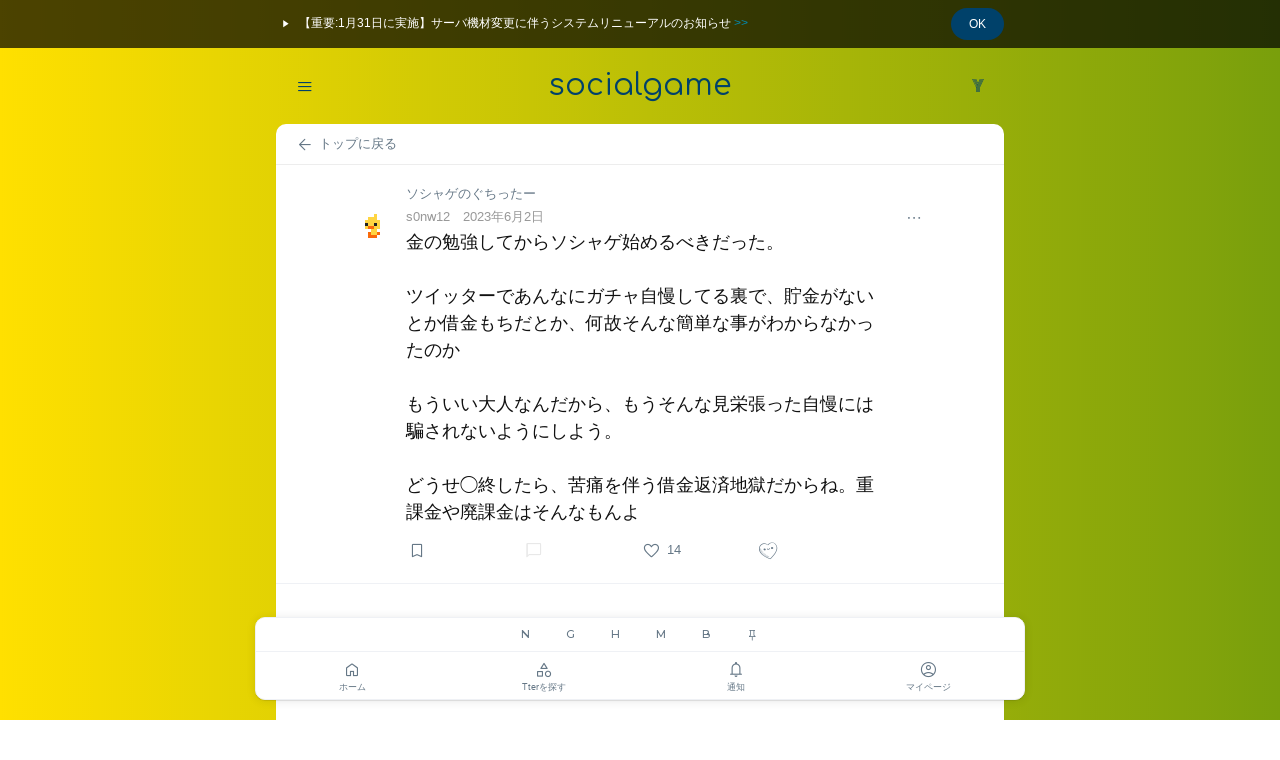

--- FILE ---
content_type: text/html; charset=utf-8
request_url: https://tters.jp/c/5121268
body_size: 6647
content:


    


    








<!DOCTYPE html>
<html lang="ja">
<head>
<meta charset="utf-8">
<meta name="format-detection" content="telephone=no">
<meta http-equiv="Accept-CH" content="Viewport-Width, Width">


    <title>金の勉強してからソシャゲ始めるべきだった。ツイッターであんなにガチャ自慢してる裏で、貯金がないとか借金もちだとか、何故そんな簡単な事がわからなかったのかもういい大人なんだから、もうそんな見栄張った自慢には騙されないようにしよう。どうせ◯終したら、苦痛を伴う借金返済地獄だからね。重課金や廃課金はそんなもんよ - Tters</title>
    <meta name="description" content="金の勉強してからソシャゲ始めるべきだった。ツイッターであんなにガチャ自慢してる裏で、貯金がないとか借金もちだとか、何故そんな簡単な事がわからなかったのかもういい大人なんだから、もうそんな見栄張った自慢には騙されないようにしよう。どうせ◯終したら、苦痛を伴う借金返済地獄だからね。重課金や廃課金はそんなもんよ">
    <meta property="og:title" content="金の勉強してからソシャゲ始めるべきだった。ツイッターであんなにガチャ自慢してる裏で、貯金がないとか借金もちだとか、何故そんな簡単な事がわからなかったのかもういい大人なんだから、もうそんな見栄張った自慢には騙されないようにしよう。どうせ◯終したら、苦痛を伴う借金返済地獄だからね。重課金や廃課金はそんなもんよ - Tters">
    <meta property="twitter:title" content="金の勉強してからソシャゲ始めるべきだった。ツイッターであんなにガチャ自慢してる裏で、貯金がないとか借金もちだとか、何故そんな簡単な事がわからなかったのかもういい大人なんだから、もうそんな見栄張った自慢には騙されないようにしよう。どうせ◯終したら、苦痛を伴う借金返済地獄だからね。重課金や廃課金はそんなもんよ - Tters">
    <meta property="og:description" content="金の勉強してからソシャゲ始めるべきだった。ツイッターであんなにガチャ自慢してる裏で、貯金がないとか借金もちだとか、何故そんな簡単な事がわからなかったのかもういい大人なんだから、もうそんな見栄張った自慢には騙されないようにしよう。どうせ◯終したら、苦痛を伴う借金返済地獄だからね。重課金や廃課金はそんなもんよ">
    <meta property="og:type" content="website">
    <meta property="og:url" content="https://tters.jp/c/5121268">
    <meta property="og:site_name" content="Tters">
    <meta property="og:locale" content="ja_JP">
    
        <meta property="og:image" content="https://tters.jp/static/og-image.png?2025120408"> 
        <meta name="twitter:image" content="https://tters.jp/static/og-image.png?2025120408"> 
    

<meta name="viewport" content="width=device-width, initial-scale=1.0, minimum-scale=1.0, maximum-scale=1.0, user-scalable=no, viewport-fit=cover">
<link rel="preconnect" href="https://fonts.googleapis.com">
<link rel="preconnect" href="https://fonts.gstatic.com" crossorigin>
<link href="https://fonts.googleapis.com/css2?family=Montserrat:wght@500;600&family=Urbanist&family=Monoton&family=Comfortaa&display=swap" rel="stylesheet">
<link rel="stylesheet" media="all" href="https://tters.jp/static/style/normalize.css?2025120408">
<link rel="stylesheet" media="all" href="https://tters.jp/static/style/element.css?2025120408">
<link rel="stylesheet" media="all" href="https://tters.jp/static/font/style.css?2025120408">

<link rel="apple-touch-icon" sizes="180x180" href="https://tters.jp/static/icon.png?2025120408">

<link rel="manifest" href="https://tters.jp/static/manifest.json?2025120408">

<meta name="apple-mobile-web-app-capable" content="yes">
<meta name="apple-mobile-web-app-status-bar-style" content="black-translucent">


<link rel="shortcut icon" href="https://tters.jp/static/favicon.ico?2025120408">


<script src="https://tters.jp/static/js/mootools-core-1.5.1.js"></script>
<script src="https://tters.jp/static/js/mootools-more-1.5.1.js"></script>
<script src="https://tters.jp/static/js/common-util.js?2025120408"></script>
<script src="https://tters.jp/static/js/extra.js?2025120408"></script>

<script>
    window.addEvent('domready', function() {
        var extraDropDown = new ExtraDropDownMenu();
        extraDropDown.addEvent('loaded', function() {
            extraCheckValueLength.run();
            extraTextareaAutoResize.run();
            
            ajax.run();
            ajaxHidden.run();
            ajaxHiddenUser.run();
            ajaxPin.run();
            ajaxViolation.run();
            ajaxDelete.run();
            ajaxConfirm.run();
            
            extraInit.run();
        });

        
        var ajax = new Ajax({
            baseURL: 'https://tters.jp/',
            ajaxSelector: 'a.ajax, a.favorite-count, a.follow-count',
            evalScripts: true,
            autoScroll: false
        });
        ajax.addEvent('loaded', function(hash, title, loadedElement) {
            loaded(loadedElement);
        });

        var ajaxHidden = new Ajax({
            baseURL: 'https://tters.jp/',
            ajaxSelector: '.hidden-tter a, .hidden-post a, .block a:not(.no-ajax)',
            evalScripts: true,
            autoScroll: false,
            confirmMessage: '実行してもよろしいですか?\n(非表示設定は[マイページ]からいつでもリセットできます)'
            
        });
        ajaxHidden.addEvent('loaded', function(hash, title, loadedElement) {
            loaded(loadedElement);
        });

        var ajaxHiddenUser = new Ajax({
            baseURL: 'https://tters.jp/',
            ajaxSelector: 'li.hidden a:not(.no-ajax)',
            evalScripts: true,
            autoScroll: false,
            confirmMessage: 'このユーザーを非表示にしますか?\n実行するとこのユーザーの投稿は全て非表示となりますが、あなたの投稿もこのユーザーに非表示となります。\n(非表示設定は[マイページ]からいつでもリセットできます)'
            
        });
        ajaxHiddenUser.addEvent('loaded', function(hash, title, loadedElement) {
            loaded(loadedElement);
        });

        var ajaxPin = new Ajax({
            baseURL: 'https://tters.jp/',
            ajaxSelector: '.pin a',
            evalScripts: true,
            autoScroll: false,
            confirmMessage: '実行してもよろしいですか?\n(ピン設定は[マイページ]からいつでもリセットできます)'
            
        });
        ajaxPin.addEvent('loaded', function(hash, title, loadedElement) {
            loaded(loadedElement);
        });

        var ajaxViolation = new Ajax({
            baseURL: 'https://tters.jp/',
            ajaxSelector: '.violation a',
            evalScripts: true,
            autoScroll: false,
            confirmMessage: '利用規約に違反している投稿として通報しますか?'
        });
        ajaxViolation.addEvent('loaded', function(hash, title, loadedElement) {
            loaded(loadedElement);
        });

        var ajaxDelete = new Ajax({
            baseURL: 'https://tters.jp/',
            ajaxSelector: '.delete a',
            evalScripts: true,
            autoScroll: false,
            confirmMessage: '削除してもよろしいですか?\n(スレッド元の場合、自分の返信も削除されます)'
        });
        ajaxDelete.addEvent('loaded', function(hash, title, loadedElement) {
            loaded(loadedElement);
        });

        var ajaxConfirm = new Ajax({
            baseURL: 'https://tters.jp/',
            ajaxSelector: 'a.ajax-confirm',
            evalScripts: true,
            autoScroll: false,
            confirmMessage: '実行してもよろしいですか?'
        });
        ajaxConfirm.addEvent('loaded', function(hash, title, loadedElement) {
            loaded(loadedElement);
        });

        var extraInit = new ExtraInit({
            
            caller: 'tmln',
            domain: 'tters.jp',
            noSessionUrl: 'https://tters.jp/html/session',
            indexUrl: 'https://tters.jp/',
            staticUrl: 'https://tters.jp/static/',
            commentUrl: 'https://tters.jp/c',
            commentFormUrl: 'https://tters.jp/comment_form',
            openaiUrl: 'https://tters.jp/do_openai_message',
            updateTime: '2025120408',
            idleBattleTime: '10',
            row: 20
            
        });
        var extraCheckValueLength = new ExtraCheckValueLength({
            caller: 'tmln',
            domain: 'tters.jp'
        });
        var extraTextareaAutoResize = new ExtraTextareaAutoResize();
        extraInit.addEvent('loaded', function(targetElement) {
            loaded();
            if (targetElement) {
                var commentContent = targetElement.getElement('#post-comment-content')
                if (targetElement && commentContent) {
                    commentContent.focus();
                }
            }
        });
        
        var loaded = function() {

            extraDropDown.run();
            extraCheckValueLength.run();
            extraTextareaAutoResize.run();

            ajax.run();
            ajaxHidden.run();
            ajaxHiddenUser.run();
            ajaxPin.run();
            ajaxViolation.run();
            ajaxDelete.run();
            ajaxConfirm.run();
            
            extraInit.run();
            
        };
        
        
            loaded();
        
    });
</script>

<style>
    
        .en-name.logo {
            font-family: 'Comfortaa', serif;
        }
        
    
    
    
        
            body,
            header {
                background: #FFE000;
                background: -webkit-linear-gradient(to right, #FFE000, #799F0C);
                background: linear-gradient(to right, #FFE000, #799F0C);
            }
            
            hr,
            .page-nav-end,
            .page-nav,
            .for-mobile #content section,
            .ad-section,
            #todays-heart,
            #global-nav nav + .form-anchor,
            .for-tablet #service-list,
            .success + #page-header,
            .error + #page-header,
            #category-header,
            #activities-list,
            .comment-section,
            .please-section,
            .category-section,
            .activity-section,
            .form-anchor,
            .form-section,
            .form-section .warning,
            .comment-section:last-child .form-section,
            .for-mobile #comments .form-section,
            .form-footer,
            .list-section,
            .links-list.popular-comments-list,
            .form-col.category-delete {
                border-color: #ededed;
            }
            
            .comment-section.has-child .comment-section-inner::after {
                background-color: #ddd;
            }
            
            .links-list .hr {
                color: #e9e9e9;
            }
            
            /*
            a,
            .anchor,
            .no-anchor {
                color: #666;
            }
            */
            
            .for-tablet .header-left .anchor,
            .for-tablet .header-right > a,
            .for-tablet .header-right .anchor,
            footer nav a,
            footer small a,
            footer nav .anchor,
            #global-nav nav .icon-panel a.focused span,
            #global-nav nav .icon-panel .anchor.focused span,
            .links-list ul.flex li a.focused span,
            .links-list ul.flex li .anchor.focused span,
            .links-list ul.list li a.focused span {
                color: #222;
            }
            
            .for-tablet .header-left .anchor:hover i,
            .for-tablet .header-right > a:hover i,
            .for-tablet .header-right .anchor:hover i,
            footer nav a:hover,
            footer small a:hover,
            footer nav .anchor:hover {
                color: #666 !important;
            }
            
        
        
        
            .logo {
                color: #00416A;
            }
            
            
        
    
    
    
        
            #global-nav nav .icon-panel a.focused span::after,
            #global-nav nav .icon-panel .anchor.focused span::after,
            #service-list li a.current,
            .links-list ul.flex li a.focused span::after,
            .links-list ul.flex li .anchor.focused span::after,
            .links-list ul.list li a.focused span::after {
                background: #00416A !important;
            }
            
            .button,
            .button-outline,
            #post-form .submit,
            .post-now {
                background-color: #00416A;
                border-color: #00416A;
            }
            
            .button-outline:hover {
                background-color: #00416A !important;
            }
            
            header .header-right > a,
            header .header-right .anchor,
            header .header-left > a,
            header .header-left .anchor,
            .button-outline.voted {
                color: #00416A !important;
            }
            
            #extra-message {
                background-color: #00416A;
            }
        
    
</style>


<!-- Google tag (gtag.js) -->
<script async src="https://www.googletagmanager.com/gtag/js?id=G-GMMGT66R5B"></script>
<script>
  window.dataLayer = window.dataLayer || [];
  function gtag(){dataLayer.push(arguments);}
  gtag('js', new Date());

  gtag('config', 'G-GMMGT66R5B');
</script>

</head>

<body ontouchstart="" id="c" class="tmln default-mode cat-socialgame page-">
<script>
    if (getWindowSize().x <= 1140) {
        $(document.body).addClass('narrow');
    } else {
        $(document.body).removeClass('narrow');
    }
    if (getWindowSize().x <= 820) {
        $(document.body).addClass('for-tablet');
    } else {
        $(document.body).removeClass('for-tablet');
    }
    if (getWindowSize().x <= 480) {
        $(document.body).addClass('for-mobile');
    } else {
        $(document.body).removeClass('for-mobile');
    }
</script>

    
    <div class="information" data-id="20260114">
        <div class="information-inner">
            <div class="left">
                <a href="https://tters.jp/html/information"><i style="color: #fff !important;" class="icon-arrow-right"></i>【重要:1月31日に実施】サーバ機材変更に伴うシステムリニューアルのお知らせ <span class="anchor">&gt;&gt;</span></a>
            </div><div class="right">
                <span class="anchor button-outline close">OK</span>
            </div>
        </div>
    </div>




<div id="wrapper">

    <header>
        <div class="container">
            
                <span class="header-left">
                    <ul class="dropdown">
                        <li>
                            <span class="anchor"><i class="icon-menu"></i></span>
                            <ul class="left">
                                <li><a href="https://tters.jp/"><i class="icon-home"></i>ホーム</a></li>
                                <li><a href="https://tters.jp/hot"><i class="icon-category"></i>Tterを探す</a></li>
                                
                                <li><a href="https://tters.jp/post_search"><i class="icon-search"></i>検索</a></li>                        
                                <li><hr></li>
                                <li><a href="https://tters.jp/notification"><i class="icon-notifications"></i>通知</a></li>                        
                                <li><a href="https://tters.jp/mypage"><i class="icon-account"></i>マイページ</a></li>
                                <li><a href="https://tters.jp/mygroup"><i class="icon-category"></i>マイTter</a></li>
                                <li><a href="https://tters.jp/favorite"><i class="icon-bookmark"></i>お気に入り</a></li>                        
                                <li><a href="https://tters.jp/comment_form?gid=c5715fe886bf"><i class="icon-add"></i>つぶやく</a></li>
                                <li><hr></li>
                                <li><a href="https://tters.jp/html/settings"><i class="icon-settings"></i>環境設定</a></li>                        
                                
                            </ul>
                        </li>
                    </ul><!--
                    
                    
                    
                    --><!--
                    -->
                </span><span class="header-center">
                    
                        
                            <a href="https://tters.jp/g/c5715fe886bf"><span class="logo en-name">socialgame</span></a>
                        
                    
                </span><span class="header-right">
                    <!--
                    
                    
                        --><!--<a class="tweet" href="https://tters.jp/comment_form?gid=c5715fe886bf"><i class="icon-add_circle"></i></a>--><!--
                        --><a href="https://ywaai.com?ref=tters" target="_blank" style="font-size: 16px; font-family: 'Monoton', sans-serif;"><span class="ywaai">Y</span></a><!--
                    
                    -->
                </span>
            
        </div><!-- container -->
        
    </header>
    
    
        <div id="global-nav-wrapper">
            
                
            
            
            <div id="global-nav">
                <div class="container">
                    <nav>
                        <div id="service-list">
                            <div id="service-list-inner">
                                <ul class="clearfix en official closed"><!--
                                    
                                        
                                            --><li><a href="https://tters.jp/g/dfd58ecf12f2" target="_self">N</a></li><!--
                                        
                                        
                                            --><li><a href="https://tters.jp/g/a777836cfc1a" target="_self">G</a></li><!--
                                        
                                        
                                            --><li><a href="https://tters.jp/g/748b8e0b15b7" target="_self">H</a></li><!--
                                        
                                        
                                            --><li><a href="https://tters.jp/g/e34db96f861f" target="_self">M</a></li><!--
                                        
                                        
                                            --><li><a href="https://tters.jp/g/f887936e5956" target="_self">B</a></li><!--
                                        
                                    
                                    --><li><a href="https://tters.jp/pin_setting"><i class="icon-push_pin"></i></a></li><!--
                                    -->
                                </ul>
                            </div>
                        </div>
                                
                        <ul class="icon-panel">
                            <!--
                            --><li><a href="https://tters.jp/"><span><i class="icon-home"></i><strong>ホーム</strong></span></a></li><!--
                            
                            
                            --><li><a href="https://tters.jp/hot"><span><i class="icon-category"></i><strong>Tterを探す</strong></span></a></li><!--
                            --><li><a class="notification" href="https://tters.jp/notification"><span><i class="icon-notifications"></i><strong>通知</strong></span></a></li><!--
                            --><li><a href="https://tters.jp/mypage"><span><i class="icon-account"></i><strong>マイページ</strong></span></a></li><!--
                            -->
                        </ul>
                    </nav>
                </div>
            </div>
        </div>
    
    
    
    
    
        
    <div id="body">
        <div class="container">
        



<div id="content">
    <section>

        <div id="page-header">
            <div class="pleft">
                
                    <a href="https://tters.jp/g/c5715fe886bf"><i class="icon-arrow_back"></i>トップに戻る</a>
                
            </div>
        </div>
        
        
            
            
<ul class="comments-list">
    
        
        
        
        
            
            
                
            
            
            
            
            
            
            
            
            
            
            

            
            
            
            
            
            
            
            
                
                
                
                
                
                
                
                <li id="comment-5121268" class="comment-section" data-parent-id="0">
                    <div class="comment-section-inner">
                    
                        
                            
                                <div class="group-name">
                                    <a href="https://tters.jp/g/c5715fe886bf">ソシャゲのぐちったー</a>
                                    
                                    
                                </div>
                            
                            
                            <span class="icon">
                                
                                    
                                    
                                    
                                        
                                            <img loading="lazy" src="https://tters.jp/static/char/icon/9999.gif?2025120408" width="36">
                                        
                                    
                                
                            </span>
                            
                            
                                <span class="option">
                                    
                                        <ul class="dropdown">
                                            <li>
                                                <span class="anchor"><i class="icon-more_horiz"></i></span>
                                                <ul class="right">
                                                    <li class="empty" data-url="https://tters.jp/option?cid=5121268&amp;archive=1"><i class="icon-settings"></i>読み込み中...</li>
                                                </ul>
                                            </li>
                                        </ul>
                                    
                                </span>
                            
                            
                            
                            
                            
                            
                                
                            
                            
                            
                                <div class="header">
                                    <span class="meta"><!--
                                        
                                        
                                        --><span class="user-id">s0nw12</span><!--
                                        
                                            
                                                --><span class="date"><a href="https://tters.jp/c/5121268">2023年6月2日</a></span><!--
                                            
                                        
                                        --><!--
                                        -->
                                    </span>
                                </div>
                                
                                <div class="body">
                                    
                                    
                                        
                                        
                                        
                                            
                                            
                                            <!--
                                            
                                            --><span class="text">
                                                
                                                    
                                                        
                                                        
                                                        金の勉強してからソシャゲ始めるべきだった。<br><br>ツイッターであんなにガチャ自慢してる裏で、貯金がないとか借金もちだとか、何故そんな簡単な事がわからなかったのか<br><br>もういい大人なんだから、もうそんな見栄張った自慢には騙されないようにしよう。<br><br>どうせ◯終したら、苦痛を伴う借金返済地獄だからね。重課金や廃課金はそんなもんよ
                                                    
                                                
                                                
                                                
        
                                            </span>
                                            
                                            
                                            
                                            

                                            
                                            
                                            
                                            
                                            
        
                                            
                                        
                                    
                                </div>
                                <div class="footer">
                                    
                                    <span class="meta">
                                        <!--
                                        
                                            --><span class="favorite">


<a title="あとで読む" rel="nofollow" class="favorite-count" href="https://tters.jp/do_add_favorite?cid=5121268"><i class="icon-bookmark"></i></a>

</span><!--
                                        
                                        --><!--
                                        
                                            --><span class="reply">
                                                
                                                    <span class="reply-count"><i class="icon-comment"></i></span>
                                                
                                            </span><!--
                                        
                                        --><!--
                                        
                                            
                                                --><span class="good">
    
    
    
    
    
    
    
        
    
    
    
    
    
    

    
    
    
    <a 
        rel="nofollow" 
        class="good-count skip enable_count"
        href="https://tters.jp/do_add_good?cid=5121268"
        
        
        
    >
    <i class="icon-heart"></i><strong class="count">14</strong>
    
    </a>

</span><!--
                                            
                                        
                                        
                                            --><span class="star">
    
    
    
    
    
    

    <a 
        rel="nofollow" 
        class="star-count"
        href="https://tters.jp/do_add_star?cid=5121268"
    >
    <i class="icon-heart_face"></i>
    </a>

</span><!--
                                        
                                        -->
                                    </span>
                                </div>
                            
                            
                            
                            
                        
                    </div>
                </li>
            
        
        
        

            
            
        
        
    
    
    
    
</ul>

            
    
            
                
                
                
                
                    
                    
    
    <div class="ad-section">
        <div>
            
                <style>
                    .adsbygoogle {
                        margin: 0 auto;
                        background-color: transparent;
                    }
                </style>
                
            
        
            
            
            <script async src="https://pagead2.googlesyndication.com/pagead/js/adsbygoogle.js?client=ca-pub-3927695913149942" crossorigin="anonymous"></script>
            <ins class="adsbygoogle"
                 style="display:block;"
                 data-ad-client="ca-pub-3927695913149942"
                 data-ad-slot="4153706072"
                 data-ad-format="rectangle"
                 data-full-width-responsive="true"></ins>
            <script>
            (adsbygoogle = window.adsbygoogle || []).push({});
            </script>
        </div>
    </div>



                    
                
                
                <div id="comments-list">
                    
                    
                    
<ul class="comments-list">
    
        <li class="comment-section note align-center"><!--<i class="icon-egg"></i>--></li>
    
    
    
    
</ul>

                    
                    
                </div>
            
        
        

    </section>
    
</div><!-- content -->


        </div><!-- container -->
    </div><!-- body --><!--
    -->
    
    <footer>
        
            
            
            <nav>
                <ul><!--
                    
                        --><li><a class="toggle-dark-mode" href="#">ダークモード</a></li><!--
                        --><li><a class="shuffle" href="https://tters.jp/shuffle">ランダム</a></li><!--
                    
                    --><li><a href="https://tters.jp/html/legal">利用規約</a></li><!--
                    --><li><a href="https://tters.jp/html/privacy">プライバシーポリシー</a></li><!--
                    --><li><a href="https://tters.jp/html/contact">お問い合わせ</a></li><!--
                    
                    -->
                </ul>
            </nav>
            <small>
                
                    &copy; 2022 - 2026 Tters.
                
            </small>
        
    </footer>


</div><!-- wrapper -->
</body>
</html>





--- FILE ---
content_type: text/html; charset=utf-8
request_url: https://www.google.com/recaptcha/api2/aframe
body_size: 268
content:
<!DOCTYPE HTML><html><head><meta http-equiv="content-type" content="text/html; charset=UTF-8"></head><body><script nonce="dt5zo2VKxJ_gxV-vluXM4w">/** Anti-fraud and anti-abuse applications only. See google.com/recaptcha */ try{var clients={'sodar':'https://pagead2.googlesyndication.com/pagead/sodar?'};window.addEventListener("message",function(a){try{if(a.source===window.parent){var b=JSON.parse(a.data);var c=clients[b['id']];if(c){var d=document.createElement('img');d.src=c+b['params']+'&rc='+(localStorage.getItem("rc::a")?sessionStorage.getItem("rc::b"):"");window.document.body.appendChild(d);sessionStorage.setItem("rc::e",parseInt(sessionStorage.getItem("rc::e")||0)+1);localStorage.setItem("rc::h",'1769049112483');}}}catch(b){}});window.parent.postMessage("_grecaptcha_ready", "*");}catch(b){}</script></body></html>

--- FILE ---
content_type: text/css
request_url: https://tters.jp/static/font/style.css?2025120408
body_size: 1571
content:
@font-face {
  font-family: 'icomoon';
  src:  url('fonts/icomoon.eot?l6nlmt');
  src:  url('fonts/icomoon.eot?l6nlmt#iefix') format('embedded-opentype'),
    url('fonts/icomoon.ttf?l6nlmt') format('truetype'),
    url('fonts/icomoon.woff?l6nlmt') format('woff'),
    url('fonts/icomoon.svg?l6nlmt#icomoon') format('svg');
  font-weight: normal;
  font-style: normal;
  font-display: block;
}

[class^="icon-"], [class*=" icon-"] {
  /* use !important to prevent issues with browser extensions that change fonts */
  font-family: 'icomoon' !important;
  speak: never;
  font-style: normal;
  font-weight: normal;
  font-variant: normal;
  text-transform: none;
  line-height: 1;

  /* Better Font Rendering =========== */
  -webkit-font-smoothing: antialiased;
  -moz-osx-font-smoothing: grayscale;
}

.icon-planet:before {
  content: "\e980";
}
.icon-flower:before {
  content: "\e97c";
}
.icon-thumbnail:before {
  content: "\e97b";
}
.icon-clap:before {
  content: "\e97a";
}
.icon-lock-dot:before {
  content: "\e979";
}
.icon-bookmark-dot:before {
  content: "\e978";
}
.icon-web:before {
  content: "\e977";
}
.icon-heart-dot:before {
  content: "\e975";
}
.icon-signal-solid:before {
  content: "\e976";
}
.icon-network-signal:before {
  content: "\e973";
}
.icon-battery-full:before {
  content: "\e974";
}
.icon-network-globe:before {
  content: "\e971";
}
.icon-clock:before {
  content: "\e972";
}
.icon-bird:before {
  content: "\e970";
}
.icon-heart_face:before {
  content: "\e96f";
}
.icon-game:before {
  content: "\e963";
}
.icon-game-outline:before {
  content: "\e96a";
}
.icon-arrow-down:before {
  content: "\e966";
}
.icon-arrow-left:before {
  content: "\e967";
}
.icon-arrow-right:before {
  content: "\e968";
}
.icon-arrow-up:before {
  content: "\e969";
}
.icon-shield-hint:before {
  content: "\e957";
}
.icon-shield-lock:before {
  content: "\e958";
}
.icon-shield-x:before {
  content: "\e961";
}
.icon-shield-check:before {
  content: "\e962";
}
.icon-gem:before {
  content: "\e95f";
}
.icon-shield:before {
  content: "\e960";
}
.icon-fellow:before {
  content: "\e964";
}
.icon-crystal:before {
  content: "\e965";
}
.icon-4star2:before {
  content: "\e95e";
}
.icon-4star1:before {
  content: "\e956";
}
.icon-info:before {
  content: "\e97f";
}
.icon-volume_off:before {
  content: "\e97d";
}
.icon-volume_up:before {
  content: "\e97e";
}
.icon-family_star:before {
  content: "\e96e";
}
.icon-draw:before {
  content: "\e96b";
}
.icon-history:before {
  content: "\e96c";
}
.icon-shuffle:before {
  content: "\e96d";
}
.icon-forum:before {
  content: "\e95d";
}
.icon-palette:before {
  content: "\e959";
}
.icon-brush:before {
  content: "\e95b";
}
.icon-image:before {
  content: "\e95c";
}
.icon-lens_blur:before {
  content: "\e95a";
}
.icon-exchange:before {
  content: "\e954";
}
.icon-menu_book:before {
  content: "\e955";
}
.icon-hide:before {
  content: "\e952";
}
.icon-expand:before {
  content: "\e953";
}
.icon-layers:before {
  content: "\e950";
}
.icon-remove:before {
  content: "\e94f";
}
.icon-zoom_out:before {
  content: "\e94a";
}
.icon-save:before {
  content: "\e94b";
}
.icon-colorize:before {
  content: "\e94c";
}
.icon-zoom_in:before {
  content: "\e94d";
}
.icon-undo:before {
  content: "\e94e";
}
.icon-add_circle:before {
  content: "\e949";
}
.icon-star_fill:before {
  content: "\f005";
}
.icon-star:before {
  content: "\f006";
}
.icon-hiyoko:before {
  content: "\e93c";
}
.icon-live_help:before {
  content: "\e948";
}
.icon-push_pin:before {
  content: "\e946";
}
.icon-pin_drop:before {
  content: "\e947";
}
.icon-menu:before {
  content: "\e945";
}
.icon-grade_fill:before {
  content: "\e941";
}
.icon-grade:before {
  content: "\e942";
}
.icon-unfold_less:before {
  content: "\e943";
}
.icon-unfold_more:before {
  content: "\e944";
}
.icon-thumb_up_fill:before {
  content: "\e93f";
}
.icon-thumb_up:before {
  content: "\e940";
}
.icon-mark_unread_chat:before {
  content: "\e93e";
}
.icon-mark_chat:before {
  content: "\e93d";
}
.icon-filter_alt:before {
  content: "\e93b";
}
.icon-expand_less:before {
  content: "\e93a";
}
.icon-thx_fill:before {
  content: "\e939";
}
.icon-thx:before {
  content: "\e938";
}
.icon-share:before {
  content: "\e937";
}
.icon-close:before {
  content: "\e936";
}
.icon-hatebu:before {
  content: "\e000";
}
.icon-hatebu-btn:before {
  content: "\e002";
}
.icon-twitter:before {
  content: "\e951";
}
.icon-primitive-dot:before {
  content: "\f052";
}
.icon-sync_alt:before {
  content: "\e935";
}
.icon-hidden_category:before {
  content: "\e934";
}
.icon-tune:before {
  content: "\e930";
}
.icon-darkmode:before {
  content: "\e932";
}
.icon-custom:before {
  content: "\e933";
}
.icon-mycategory:before {
  content: "\e931";
}
.icon-egg_fill:before {
  content: "\e92f";
}
.icon-calendar:before {
  content: "\e92d";
}
.icon-filter:before {
  content: "\e92e";
}
.icon-person_off:before {
  content: "\e92c";
}
.icon-explore:before {
  content: "\e92a";
}
.icon-category:before {
  content: "\e92b";
}
.icon-hot:before {
  content: "\e929";
}
.icon-refresh:before {
  content: "\e927";
}
.icon-sms:before {
  content: "\e928";
}
.icon-pin:before {
  content: "\e925";
}
.icon-owner:before {
  content: "\e926";
}
.icon-reset:before {
  content: "\e923";
}
.icon-mute:before {
  content: "\e924";
}
.icon-arrow_forward:before {
  content: "\e922";
}
.icon-pending:before {
  content: "\e920";
}
.icon-ban:before {
  content: "\e921";
}
.icon-arrow_back:before {
  content: "\e91f";
}
.icon-update:before {
  content: "\e91c";
}
.icon-time:before {
  content: "\e91d";
}
.icon-egg:before {
  content: "\e91e";
}
.icon-reply:before {
  content: "\e91a";
}
.icon-comment:before {
  content: "\e91b";
}
.icon-edit_note:before {
  content: "\e919";
}
.icon-done:before {
  content: "\e90a";
}
.icon-add:before {
  content: "\e918";
}
.icon-bookmark_fill:before {
  content: "\e902";
}
.icon-bookmark:before {
  content: "\e917";
}
.icon-group_remove:before {
  content: "\e913";
}
.icon-group_add:before {
  content: "\e914";
}
.icon-new:before {
  content: "\e915";
}
.icon-hot-2:before {
  content: "\e916";
}
.icon-voice_over_off:before {
  content: "\e90b";
}
.icon-flag:before {
  content: "\e90c";
}
.icon-edit:before {
  content: "\e90d";
}
.icon-settings:before {
  content: "\e90e";
}
.icon-home:before {
  content: "\e90f";
}
.icon-search:before {
  content: "\e910";
}
.icon-feed:before {
  content: "\e911";
}
.icon-public:before {
  content: "\e912";
}
.icon-notifications:before {
  content: "\e905";
}
.icon-timeline:before {
  content: "\e906";
}
.icon-group:before {
  content: "\e907";
}
.icon-account:before {
  content: "\e908";
}
.icon-heart_fill:before {
  content: "\e909";
}
.icon-more_horiz:before {
  content: "\e900";
}
.icon-heart:before {
  content: "\e901";
}
.icon-delete:before {
  content: "\e903";
}
.icon-expand_more:before {
  content: "\e904";
}
